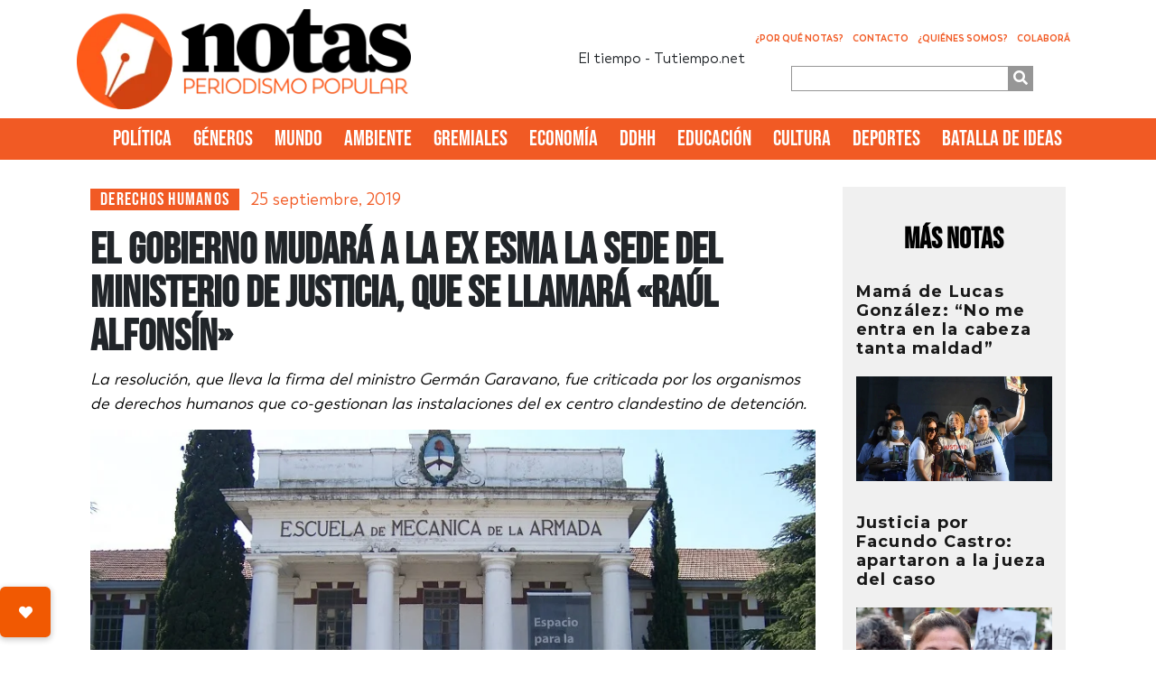

--- FILE ---
content_type: text/html; charset=UTF-8
request_url: https://www.notasperiodismopopular.com.ar/2019/09/25/el-gobierno-mudara-a-la-ex-esma-la-sede-del-ministerio-de-justicia-que-se-llamara-raul-alfonsin/
body_size: 20908
content:

<!DOCTYPE html>
<html lang="es" prefix="og: https://ogp.me/ns#">

<head>
    <!-- Meta  -->
    <meta charset="UTF-8">
    <meta name="viewport" content="width=device-width, initial-scale=1">
    <link rel="profile" href="http://gmpg.org/xfn/11">

    
<!-- Optimización para motores de búsqueda de Rank Math - https://s.rankmath.com/home -->
<title>El gobierno mudará a la ex ESMA la sede del Ministerio de Justicia, que se llamará &quot;Raúl Alfonsín&quot; - Notas</title>
<meta name="description" content="La resolución, que lleva la firma del ministro Germán Garavano, fue criticada por los organismos de derechos humanos que co-gestionan las instalaciones del ex centro clandestino de detención."/>
<meta name="robots" content="follow, index, max-snippet:-1, max-video-preview:-1, max-image-preview:large"/>
<link rel="canonical" href="https://www.notasperiodismopopular.com.ar/2019/09/25/el-gobierno-mudara-a-la-ex-esma-la-sede-del-ministerio-de-justicia-que-se-llamara-raul-alfonsin/" />
<meta property="og:locale" content="es_ES" />
<meta property="og:type" content="article" />
<meta property="og:title" content="El gobierno mudará a la ex ESMA la sede del Ministerio de Justicia, que se llamará &quot;Raúl Alfonsín&quot; - Notas" />
<meta property="og:description" content="La resolución, que lleva la firma del ministro Germán Garavano, fue criticada por los organismos de derechos humanos que co-gestionan las instalaciones del ex centro clandestino de detención." />
<meta property="og:url" content="https://www.notasperiodismopopular.com.ar/2019/09/25/el-gobierno-mudara-a-la-ex-esma-la-sede-del-ministerio-de-justicia-que-se-llamara-raul-alfonsin/" />
<meta property="og:site_name" content="Notas " />
<meta property="article:tag" content="Ex ESMA" />
<meta property="article:tag" content="Germán Garavano" />
<meta property="article:tag" content="Ministerio de Justicia" />
<meta property="article:section" content="Derechos Humanos" />
<meta property="og:updated_time" content="2019-09-25T14:56:43-03:00" />
<meta property="og:image" content="https://www.notasperiodismopopular.com.ar/wp-content/uploads/2019/09/esma.jpg" />
<meta property="og:image:secure_url" content="https://www.notasperiodismopopular.com.ar/wp-content/uploads/2019/09/esma.jpg" />
<meta property="og:image:width" content="855" />
<meta property="og:image:height" content="458" />
<meta property="og:image:alt" content="El gobierno mudará a la ex ESMA la sede del Ministerio de Justicia, que se llamará «Raúl Alfonsín»" />
<meta property="og:image:type" content="image/jpeg" />
<meta property="article:published_time" content="2019-09-25T14:56:42-03:00" />
<meta property="article:modified_time" content="2019-09-25T14:56:43-03:00" />
<meta name="twitter:card" content="summary_large_image" />
<meta name="twitter:title" content="El gobierno mudará a la ex ESMA la sede del Ministerio de Justicia, que se llamará &quot;Raúl Alfonsín&quot; - Notas" />
<meta name="twitter:description" content="La resolución, que lleva la firma del ministro Germán Garavano, fue criticada por los organismos de derechos humanos que co-gestionan las instalaciones del ex centro clandestino de detención." />
<meta name="twitter:image" content="https://www.notasperiodismopopular.com.ar/wp-content/uploads/2019/09/esma.jpg" />
<meta name="twitter:label1" content="Escrito por" />
<meta name="twitter:data1" content="Pichu Lede" />
<meta name="twitter:label2" content="Tiempo de lectura" />
<meta name="twitter:data2" content="1 minuto" />
<script type="application/ld+json" class="rank-math-schema">{"@context":"https://schema.org","@graph":[{"@type":"Organization","@id":"https://www.notasperiodismopopular.com.ar/#organization","name":"Notas Periodismo Popular","url":"https://www.notasperiodismopopular.com.ar","logo":{"@type":"ImageObject","@id":"https://www.notasperiodismopopular.com.ar/#logo","url":"https://www.notasperiodismopopular.com.ar/wp-content/uploads/2021/07/logo.png","caption":"Notas Periodismo Popular","inLanguage":"es","width":"395","height":"118"}},{"@type":"WebSite","@id":"https://www.notasperiodismopopular.com.ar/#website","url":"https://www.notasperiodismopopular.com.ar","name":"Notas Periodismo Popular","publisher":{"@id":"https://www.notasperiodismopopular.com.ar/#organization"},"inLanguage":"es"},{"@type":"ImageObject","@id":"https://www.notasperiodismopopular.com.ar/wp-content/uploads/2019/09/esma.jpg","url":"https://www.notasperiodismopopular.com.ar/wp-content/uploads/2019/09/esma.jpg","width":"855","height":"458","inLanguage":"es"},{"@type":"Person","@id":"https://www.notasperiodismopopular.com.ar/author/pichu/","name":"Pichu Lede","url":"https://www.notasperiodismopopular.com.ar/author/pichu/","image":{"@type":"ImageObject","@id":"https://secure.gravatar.com/avatar/fdbfb0e067705212377d2c65c425083c?s=96&amp;d=mm&amp;r=g","url":"https://secure.gravatar.com/avatar/fdbfb0e067705212377d2c65c425083c?s=96&amp;d=mm&amp;r=g","caption":"Pichu Lede","inLanguage":"es"},"worksFor":{"@id":"https://www.notasperiodismopopular.com.ar/#organization"}},{"@type":"WebPage","@id":"https://www.notasperiodismopopular.com.ar/2019/09/25/el-gobierno-mudara-a-la-ex-esma-la-sede-del-ministerio-de-justicia-que-se-llamara-raul-alfonsin/#webpage","url":"https://www.notasperiodismopopular.com.ar/2019/09/25/el-gobierno-mudara-a-la-ex-esma-la-sede-del-ministerio-de-justicia-que-se-llamara-raul-alfonsin/","name":"El gobierno mudar\u00e1 a la ex ESMA la sede del Ministerio de Justicia, que se llamar\u00e1 &quot;Ra\u00fal Alfons\u00edn&quot; - Notas","datePublished":"2019-09-25T14:56:42-03:00","dateModified":"2019-09-25T14:56:43-03:00","author":{"@id":"https://www.notasperiodismopopular.com.ar/author/pichu/"},"isPartOf":{"@id":"https://www.notasperiodismopopular.com.ar/#website"},"primaryImageOfPage":{"@id":"https://www.notasperiodismopopular.com.ar/wp-content/uploads/2019/09/esma.jpg"},"inLanguage":"es"},{"@type":"BlogPosting","headline":"El gobierno mudar\u00e1 a la ex ESMA la sede del Ministerio de Justicia, que se llamar\u00e1 &quot;Ra\u00fal Alfons\u00edn&quot;","datePublished":"2019-09-25T14:56:42-03:00","dateModified":"2019-09-25T14:56:43-03:00","author":{"@id":"https://www.notasperiodismopopular.com.ar/author/pichu/"},"publisher":{"@id":"https://www.notasperiodismopopular.com.ar/#organization"},"description":"La resoluci\u00f3n, que lleva la firma del ministro Germ\u00e1n Garavano, fue criticada por los organismos de derechos humanos que co-gestionan las instalaciones del ex centro clandestino de detenci\u00f3n.","name":"El gobierno mudar\u00e1 a la ex ESMA la sede del Ministerio de Justicia, que se llamar\u00e1 &quot;Ra\u00fal Alfons\u00edn&quot;","@id":"https://www.notasperiodismopopular.com.ar/2019/09/25/el-gobierno-mudara-a-la-ex-esma-la-sede-del-ministerio-de-justicia-que-se-llamara-raul-alfonsin/#richSnippet","isPartOf":{"@id":"https://www.notasperiodismopopular.com.ar/2019/09/25/el-gobierno-mudara-a-la-ex-esma-la-sede-del-ministerio-de-justicia-que-se-llamara-raul-alfonsin/#webpage"},"image":{"@id":"https://www.notasperiodismopopular.com.ar/wp-content/uploads/2019/09/esma.jpg"},"inLanguage":"es","mainEntityOfPage":{"@id":"https://www.notasperiodismopopular.com.ar/2019/09/25/el-gobierno-mudara-a-la-ex-esma-la-sede-del-ministerio-de-justicia-que-se-llamara-raul-alfonsin/#webpage"}}]}</script>
<!-- /Plugin Rank Math WordPress SEO -->

<link rel='dns-prefetch' href='//cdnjs.cloudflare.com' />
<link rel='dns-prefetch' href='//stackpath.bootstrapcdn.com' />
<link rel='dns-prefetch' href='//cdn.jsdelivr.net' />
<link rel='dns-prefetch' href='//use.fontawesome.com' />
<link rel='dns-prefetch' href='//s.w.org' />
<link rel="alternate" type="application/rss+xml" title="Notas  &raquo; Feed" href="https://www.notasperiodismopopular.com.ar/feed/" />
<link rel="alternate" type="application/rss+xml" title="Notas  &raquo; Feed de los comentarios" href="https://www.notasperiodismopopular.com.ar/comments/feed/" />
		<!-- This site uses the Google Analytics by MonsterInsights plugin v9.11.1 - Using Analytics tracking - https://www.monsterinsights.com/ -->
							<script src="//www.googletagmanager.com/gtag/js?id=G-RE919N640Y"  data-cfasync="false" data-wpfc-render="false" type="text/javascript" async></script>
			<script data-cfasync="false" data-wpfc-render="false" type="text/javascript">
				var mi_version = '9.11.1';
				var mi_track_user = true;
				var mi_no_track_reason = '';
								var MonsterInsightsDefaultLocations = {"page_location":"https:\/\/www.notasperiodismopopular.com.ar\/2019\/09\/25\/el-gobierno-mudara-a-la-ex-esma-la-sede-del-ministerio-de-justicia-que-se-llamara-raul-alfonsin\/"};
								if ( typeof MonsterInsightsPrivacyGuardFilter === 'function' ) {
					var MonsterInsightsLocations = (typeof MonsterInsightsExcludeQuery === 'object') ? MonsterInsightsPrivacyGuardFilter( MonsterInsightsExcludeQuery ) : MonsterInsightsPrivacyGuardFilter( MonsterInsightsDefaultLocations );
				} else {
					var MonsterInsightsLocations = (typeof MonsterInsightsExcludeQuery === 'object') ? MonsterInsightsExcludeQuery : MonsterInsightsDefaultLocations;
				}

								var disableStrs = [
										'ga-disable-G-RE919N640Y',
									];

				/* Function to detect opted out users */
				function __gtagTrackerIsOptedOut() {
					for (var index = 0; index < disableStrs.length; index++) {
						if (document.cookie.indexOf(disableStrs[index] + '=true') > -1) {
							return true;
						}
					}

					return false;
				}

				/* Disable tracking if the opt-out cookie exists. */
				if (__gtagTrackerIsOptedOut()) {
					for (var index = 0; index < disableStrs.length; index++) {
						window[disableStrs[index]] = true;
					}
				}

				/* Opt-out function */
				function __gtagTrackerOptout() {
					for (var index = 0; index < disableStrs.length; index++) {
						document.cookie = disableStrs[index] + '=true; expires=Thu, 31 Dec 2099 23:59:59 UTC; path=/';
						window[disableStrs[index]] = true;
					}
				}

				if ('undefined' === typeof gaOptout) {
					function gaOptout() {
						__gtagTrackerOptout();
					}
				}
								window.dataLayer = window.dataLayer || [];

				window.MonsterInsightsDualTracker = {
					helpers: {},
					trackers: {},
				};
				if (mi_track_user) {
					function __gtagDataLayer() {
						dataLayer.push(arguments);
					}

					function __gtagTracker(type, name, parameters) {
						if (!parameters) {
							parameters = {};
						}

						if (parameters.send_to) {
							__gtagDataLayer.apply(null, arguments);
							return;
						}

						if (type === 'event') {
														parameters.send_to = monsterinsights_frontend.v4_id;
							var hookName = name;
							if (typeof parameters['event_category'] !== 'undefined') {
								hookName = parameters['event_category'] + ':' + name;
							}

							if (typeof MonsterInsightsDualTracker.trackers[hookName] !== 'undefined') {
								MonsterInsightsDualTracker.trackers[hookName](parameters);
							} else {
								__gtagDataLayer('event', name, parameters);
							}
							
						} else {
							__gtagDataLayer.apply(null, arguments);
						}
					}

					__gtagTracker('js', new Date());
					__gtagTracker('set', {
						'developer_id.dZGIzZG': true,
											});
					if ( MonsterInsightsLocations.page_location ) {
						__gtagTracker('set', MonsterInsightsLocations);
					}
										__gtagTracker('config', 'G-RE919N640Y', {"forceSSL":"true","link_attribution":"true"} );
										window.gtag = __gtagTracker;										(function () {
						/* https://developers.google.com/analytics/devguides/collection/analyticsjs/ */
						/* ga and __gaTracker compatibility shim. */
						var noopfn = function () {
							return null;
						};
						var newtracker = function () {
							return new Tracker();
						};
						var Tracker = function () {
							return null;
						};
						var p = Tracker.prototype;
						p.get = noopfn;
						p.set = noopfn;
						p.send = function () {
							var args = Array.prototype.slice.call(arguments);
							args.unshift('send');
							__gaTracker.apply(null, args);
						};
						var __gaTracker = function () {
							var len = arguments.length;
							if (len === 0) {
								return;
							}
							var f = arguments[len - 1];
							if (typeof f !== 'object' || f === null || typeof f.hitCallback !== 'function') {
								if ('send' === arguments[0]) {
									var hitConverted, hitObject = false, action;
									if ('event' === arguments[1]) {
										if ('undefined' !== typeof arguments[3]) {
											hitObject = {
												'eventAction': arguments[3],
												'eventCategory': arguments[2],
												'eventLabel': arguments[4],
												'value': arguments[5] ? arguments[5] : 1,
											}
										}
									}
									if ('pageview' === arguments[1]) {
										if ('undefined' !== typeof arguments[2]) {
											hitObject = {
												'eventAction': 'page_view',
												'page_path': arguments[2],
											}
										}
									}
									if (typeof arguments[2] === 'object') {
										hitObject = arguments[2];
									}
									if (typeof arguments[5] === 'object') {
										Object.assign(hitObject, arguments[5]);
									}
									if ('undefined' !== typeof arguments[1].hitType) {
										hitObject = arguments[1];
										if ('pageview' === hitObject.hitType) {
											hitObject.eventAction = 'page_view';
										}
									}
									if (hitObject) {
										action = 'timing' === arguments[1].hitType ? 'timing_complete' : hitObject.eventAction;
										hitConverted = mapArgs(hitObject);
										__gtagTracker('event', action, hitConverted);
									}
								}
								return;
							}

							function mapArgs(args) {
								var arg, hit = {};
								var gaMap = {
									'eventCategory': 'event_category',
									'eventAction': 'event_action',
									'eventLabel': 'event_label',
									'eventValue': 'event_value',
									'nonInteraction': 'non_interaction',
									'timingCategory': 'event_category',
									'timingVar': 'name',
									'timingValue': 'value',
									'timingLabel': 'event_label',
									'page': 'page_path',
									'location': 'page_location',
									'title': 'page_title',
									'referrer' : 'page_referrer',
								};
								for (arg in args) {
																		if (!(!args.hasOwnProperty(arg) || !gaMap.hasOwnProperty(arg))) {
										hit[gaMap[arg]] = args[arg];
									} else {
										hit[arg] = args[arg];
									}
								}
								return hit;
							}

							try {
								f.hitCallback();
							} catch (ex) {
							}
						};
						__gaTracker.create = newtracker;
						__gaTracker.getByName = newtracker;
						__gaTracker.getAll = function () {
							return [];
						};
						__gaTracker.remove = noopfn;
						__gaTracker.loaded = true;
						window['__gaTracker'] = __gaTracker;
					})();
									} else {
										console.log("");
					(function () {
						function __gtagTracker() {
							return null;
						}

						window['__gtagTracker'] = __gtagTracker;
						window['gtag'] = __gtagTracker;
					})();
									}
			</script>
							<!-- / Google Analytics by MonsterInsights -->
		<script type="text/javascript">
window._wpemojiSettings = {"baseUrl":"https:\/\/s.w.org\/images\/core\/emoji\/13.1.0\/72x72\/","ext":".png","svgUrl":"https:\/\/s.w.org\/images\/core\/emoji\/13.1.0\/svg\/","svgExt":".svg","source":{"wpemoji":"https:\/\/www.notasperiodismopopular.com.ar\/wp-includes\/js\/wp-emoji.js?ver=5.9.12","twemoji":"https:\/\/www.notasperiodismopopular.com.ar\/wp-includes\/js\/twemoji.js?ver=5.9.12"}};
/**
 * @output wp-includes/js/wp-emoji-loader.js
 */

( function( window, document, settings ) {
	var src, ready, ii, tests;

	// Create a canvas element for testing native browser support of emoji.
	var canvas = document.createElement( 'canvas' );
	var context = canvas.getContext && canvas.getContext( '2d' );

	/**
	 * Checks if two sets of Emoji characters render the same visually.
	 *
	 * @since 4.9.0
	 *
	 * @private
	 *
	 * @param {number[]} set1 Set of Emoji character codes.
	 * @param {number[]} set2 Set of Emoji character codes.
	 *
	 * @return {boolean} True if the two sets render the same.
	 */
	function emojiSetsRenderIdentically( set1, set2 ) {
		var stringFromCharCode = String.fromCharCode;

		// Cleanup from previous test.
		context.clearRect( 0, 0, canvas.width, canvas.height );
		context.fillText( stringFromCharCode.apply( this, set1 ), 0, 0 );
		var rendered1 = canvas.toDataURL();

		// Cleanup from previous test.
		context.clearRect( 0, 0, canvas.width, canvas.height );
		context.fillText( stringFromCharCode.apply( this, set2 ), 0, 0 );
		var rendered2 = canvas.toDataURL();

		return rendered1 === rendered2;
	}

	/**
	 * Detects if the browser supports rendering emoji or flag emoji.
	 *
	 * Flag emoji are a single glyph made of two characters, so some browsers
	 * (notably, Firefox OS X) don't support them.
	 *
	 * @since 4.2.0
	 *
	 * @private
	 *
	 * @param {string} type Whether to test for support of "flag" or "emoji".
	 *
	 * @return {boolean} True if the browser can render emoji, false if it cannot.
	 */
	function browserSupportsEmoji( type ) {
		var isIdentical;

		if ( ! context || ! context.fillText ) {
			return false;
		}

		/*
		 * Chrome on OS X added native emoji rendering in M41. Unfortunately,
		 * it doesn't work when the font is bolder than 500 weight. So, we
		 * check for bold rendering support to avoid invisible emoji in Chrome.
		 */
		context.textBaseline = 'top';
		context.font = '600 32px Arial';

		switch ( type ) {
			case 'flag':
				/*
				 * Test for Transgender flag compatibility. This flag is shortlisted for the Emoji 13 spec,
				 * but has landed in Twemoji early, so we can add support for it, too.
				 *
				 * To test for support, we try to render it, and compare the rendering to how it would look if
				 * the browser doesn't render it correctly (white flag emoji + transgender symbol).
				 */
				isIdentical = emojiSetsRenderIdentically(
					[ 0x1F3F3, 0xFE0F, 0x200D, 0x26A7, 0xFE0F ],
					[ 0x1F3F3, 0xFE0F, 0x200B, 0x26A7, 0xFE0F ]
				);

				if ( isIdentical ) {
					return false;
				}

				/*
				 * Test for UN flag compatibility. This is the least supported of the letter locale flags,
				 * so gives us an easy test for full support.
				 *
				 * To test for support, we try to render it, and compare the rendering to how it would look if
				 * the browser doesn't render it correctly ([U] + [N]).
				 */
				isIdentical = emojiSetsRenderIdentically(
					[ 0xD83C, 0xDDFA, 0xD83C, 0xDDF3 ],
					[ 0xD83C, 0xDDFA, 0x200B, 0xD83C, 0xDDF3 ]
				);

				if ( isIdentical ) {
					return false;
				}

				/*
				 * Test for English flag compatibility. England is a country in the United Kingdom, it
				 * does not have a two letter locale code but rather an five letter sub-division code.
				 *
				 * To test for support, we try to render it, and compare the rendering to how it would look if
				 * the browser doesn't render it correctly (black flag emoji + [G] + [B] + [E] + [N] + [G]).
				 */
				isIdentical = emojiSetsRenderIdentically(
					[ 0xD83C, 0xDFF4, 0xDB40, 0xDC67, 0xDB40, 0xDC62, 0xDB40, 0xDC65, 0xDB40, 0xDC6E, 0xDB40, 0xDC67, 0xDB40, 0xDC7F ],
					[ 0xD83C, 0xDFF4, 0x200B, 0xDB40, 0xDC67, 0x200B, 0xDB40, 0xDC62, 0x200B, 0xDB40, 0xDC65, 0x200B, 0xDB40, 0xDC6E, 0x200B, 0xDB40, 0xDC67, 0x200B, 0xDB40, 0xDC7F ]
				);

				return ! isIdentical;
			case 'emoji':
				/*
				 * Burning Love: Just a hunk, a hunk of burnin' love.
				 *
				 *  To test for Emoji 13.1 support, try to render a new emoji: Heart on Fire!
				 *
				 * The Heart on Fire emoji is a ZWJ sequence combining ❤️ Red Heart, a Zero Width Joiner and 🔥 Fire.
				 *
				 * 0x2764, 0xfe0f == Red Heart emoji.
				 * 0x200D == Zero-Width Joiner (ZWJ) that links the two code points for the new emoji or
				 * 0x200B == Zero-Width Space (ZWS) that is rendered for clients not supporting the new emoji.
				 * 0xD83D, 0xDD25 == Fire.
				 *
				 * When updating this test for future Emoji releases, ensure that individual emoji that make up the
				 * sequence come from older emoji standards.
				 */
				isIdentical = emojiSetsRenderIdentically(
					[0x2764, 0xfe0f, 0x200D, 0xD83D, 0xDD25],
					[0x2764, 0xfe0f, 0x200B, 0xD83D, 0xDD25]
				);

				return ! isIdentical;
		}

		return false;
	}

	/**
	 * Adds a script to the head of the document.
	 *
	 * @ignore
	 *
	 * @since 4.2.0
	 *
	 * @param {Object} src The url where the script is located.
	 * @return {void}
	 */
	function addScript( src ) {
		var script = document.createElement( 'script' );

		script.src = src;
		script.defer = script.type = 'text/javascript';
		document.getElementsByTagName( 'head' )[0].appendChild( script );
	}

	tests = Array( 'flag', 'emoji' );

	settings.supports = {
		everything: true,
		everythingExceptFlag: true
	};

	/*
	 * Tests the browser support for flag emojis and other emojis, and adjusts the
	 * support settings accordingly.
	 */
	for( ii = 0; ii < tests.length; ii++ ) {
		settings.supports[ tests[ ii ] ] = browserSupportsEmoji( tests[ ii ] );

		settings.supports.everything = settings.supports.everything && settings.supports[ tests[ ii ] ];

		if ( 'flag' !== tests[ ii ] ) {
			settings.supports.everythingExceptFlag = settings.supports.everythingExceptFlag && settings.supports[ tests[ ii ] ];
		}
	}

	settings.supports.everythingExceptFlag = settings.supports.everythingExceptFlag && ! settings.supports.flag;

	// Sets DOMReady to false and assigns a ready function to settings.
	settings.DOMReady = false;
	settings.readyCallback = function() {
		settings.DOMReady = true;
	};

	// When the browser can not render everything we need to load a polyfill.
	if ( ! settings.supports.everything ) {
		ready = function() {
			settings.readyCallback();
		};

		/*
		 * Cross-browser version of adding a dom ready event.
		 */
		if ( document.addEventListener ) {
			document.addEventListener( 'DOMContentLoaded', ready, false );
			window.addEventListener( 'load', ready, false );
		} else {
			window.attachEvent( 'onload', ready );
			document.attachEvent( 'onreadystatechange', function() {
				if ( 'complete' === document.readyState ) {
					settings.readyCallback();
				}
			} );
		}

		src = settings.source || {};

		if ( src.concatemoji ) {
			addScript( src.concatemoji );
		} else if ( src.wpemoji && src.twemoji ) {
			addScript( src.twemoji );
			addScript( src.wpemoji );
		}
	}

} )( window, document, window._wpemojiSettings );
</script>
<style type="text/css">
img.wp-smiley,
img.emoji {
	display: inline !important;
	border: none !important;
	box-shadow: none !important;
	height: 1em !important;
	width: 1em !important;
	margin: 0 0.07em !important;
	vertical-align: -0.1em !important;
	background: none !important;
	padding: 0 !important;
}
</style>
	<link rel='stylesheet' id='litespeed-cache-dummy-css'  href='https://www.notasperiodismopopular.com.ar/wp-content/plugins/litespeed-cache/assets/css/litespeed-dummy.css?ver=5.9.12' type='text/css' media='all' />
<link rel='stylesheet' id='wp-block-library-css'  href='https://www.notasperiodismopopular.com.ar/wp-includes/css/dist/block-library/style.css?ver=5.9.12' type='text/css' media='all' />
<style id='global-styles-inline-css' type='text/css'>
body{--wp--preset--color--black: #000000;--wp--preset--color--cyan-bluish-gray: #abb8c3;--wp--preset--color--white: #ffffff;--wp--preset--color--pale-pink: #f78da7;--wp--preset--color--vivid-red: #cf2e2e;--wp--preset--color--luminous-vivid-orange: #ff6900;--wp--preset--color--luminous-vivid-amber: #fcb900;--wp--preset--color--light-green-cyan: #7bdcb5;--wp--preset--color--vivid-green-cyan: #00d084;--wp--preset--color--pale-cyan-blue: #8ed1fc;--wp--preset--color--vivid-cyan-blue: #0693e3;--wp--preset--color--vivid-purple: #9b51e0;--wp--preset--gradient--vivid-cyan-blue-to-vivid-purple: linear-gradient(135deg,rgba(6,147,227,1) 0%,rgb(155,81,224) 100%);--wp--preset--gradient--light-green-cyan-to-vivid-green-cyan: linear-gradient(135deg,rgb(122,220,180) 0%,rgb(0,208,130) 100%);--wp--preset--gradient--luminous-vivid-amber-to-luminous-vivid-orange: linear-gradient(135deg,rgba(252,185,0,1) 0%,rgba(255,105,0,1) 100%);--wp--preset--gradient--luminous-vivid-orange-to-vivid-red: linear-gradient(135deg,rgba(255,105,0,1) 0%,rgb(207,46,46) 100%);--wp--preset--gradient--very-light-gray-to-cyan-bluish-gray: linear-gradient(135deg,rgb(238,238,238) 0%,rgb(169,184,195) 100%);--wp--preset--gradient--cool-to-warm-spectrum: linear-gradient(135deg,rgb(74,234,220) 0%,rgb(151,120,209) 20%,rgb(207,42,186) 40%,rgb(238,44,130) 60%,rgb(251,105,98) 80%,rgb(254,248,76) 100%);--wp--preset--gradient--blush-light-purple: linear-gradient(135deg,rgb(255,206,236) 0%,rgb(152,150,240) 100%);--wp--preset--gradient--blush-bordeaux: linear-gradient(135deg,rgb(254,205,165) 0%,rgb(254,45,45) 50%,rgb(107,0,62) 100%);--wp--preset--gradient--luminous-dusk: linear-gradient(135deg,rgb(255,203,112) 0%,rgb(199,81,192) 50%,rgb(65,88,208) 100%);--wp--preset--gradient--pale-ocean: linear-gradient(135deg,rgb(255,245,203) 0%,rgb(182,227,212) 50%,rgb(51,167,181) 100%);--wp--preset--gradient--electric-grass: linear-gradient(135deg,rgb(202,248,128) 0%,rgb(113,206,126) 100%);--wp--preset--gradient--midnight: linear-gradient(135deg,rgb(2,3,129) 0%,rgb(40,116,252) 100%);--wp--preset--duotone--dark-grayscale: url('#wp-duotone-dark-grayscale');--wp--preset--duotone--grayscale: url('#wp-duotone-grayscale');--wp--preset--duotone--purple-yellow: url('#wp-duotone-purple-yellow');--wp--preset--duotone--blue-red: url('#wp-duotone-blue-red');--wp--preset--duotone--midnight: url('#wp-duotone-midnight');--wp--preset--duotone--magenta-yellow: url('#wp-duotone-magenta-yellow');--wp--preset--duotone--purple-green: url('#wp-duotone-purple-green');--wp--preset--duotone--blue-orange: url('#wp-duotone-blue-orange');--wp--preset--font-size--small: 13px;--wp--preset--font-size--medium: 20px;--wp--preset--font-size--large: 36px;--wp--preset--font-size--x-large: 42px;}.has-black-color{color: var(--wp--preset--color--black) !important;}.has-cyan-bluish-gray-color{color: var(--wp--preset--color--cyan-bluish-gray) !important;}.has-white-color{color: var(--wp--preset--color--white) !important;}.has-pale-pink-color{color: var(--wp--preset--color--pale-pink) !important;}.has-vivid-red-color{color: var(--wp--preset--color--vivid-red) !important;}.has-luminous-vivid-orange-color{color: var(--wp--preset--color--luminous-vivid-orange) !important;}.has-luminous-vivid-amber-color{color: var(--wp--preset--color--luminous-vivid-amber) !important;}.has-light-green-cyan-color{color: var(--wp--preset--color--light-green-cyan) !important;}.has-vivid-green-cyan-color{color: var(--wp--preset--color--vivid-green-cyan) !important;}.has-pale-cyan-blue-color{color: var(--wp--preset--color--pale-cyan-blue) !important;}.has-vivid-cyan-blue-color{color: var(--wp--preset--color--vivid-cyan-blue) !important;}.has-vivid-purple-color{color: var(--wp--preset--color--vivid-purple) !important;}.has-black-background-color{background-color: var(--wp--preset--color--black) !important;}.has-cyan-bluish-gray-background-color{background-color: var(--wp--preset--color--cyan-bluish-gray) !important;}.has-white-background-color{background-color: var(--wp--preset--color--white) !important;}.has-pale-pink-background-color{background-color: var(--wp--preset--color--pale-pink) !important;}.has-vivid-red-background-color{background-color: var(--wp--preset--color--vivid-red) !important;}.has-luminous-vivid-orange-background-color{background-color: var(--wp--preset--color--luminous-vivid-orange) !important;}.has-luminous-vivid-amber-background-color{background-color: var(--wp--preset--color--luminous-vivid-amber) !important;}.has-light-green-cyan-background-color{background-color: var(--wp--preset--color--light-green-cyan) !important;}.has-vivid-green-cyan-background-color{background-color: var(--wp--preset--color--vivid-green-cyan) !important;}.has-pale-cyan-blue-background-color{background-color: var(--wp--preset--color--pale-cyan-blue) !important;}.has-vivid-cyan-blue-background-color{background-color: var(--wp--preset--color--vivid-cyan-blue) !important;}.has-vivid-purple-background-color{background-color: var(--wp--preset--color--vivid-purple) !important;}.has-black-border-color{border-color: var(--wp--preset--color--black) !important;}.has-cyan-bluish-gray-border-color{border-color: var(--wp--preset--color--cyan-bluish-gray) !important;}.has-white-border-color{border-color: var(--wp--preset--color--white) !important;}.has-pale-pink-border-color{border-color: var(--wp--preset--color--pale-pink) !important;}.has-vivid-red-border-color{border-color: var(--wp--preset--color--vivid-red) !important;}.has-luminous-vivid-orange-border-color{border-color: var(--wp--preset--color--luminous-vivid-orange) !important;}.has-luminous-vivid-amber-border-color{border-color: var(--wp--preset--color--luminous-vivid-amber) !important;}.has-light-green-cyan-border-color{border-color: var(--wp--preset--color--light-green-cyan) !important;}.has-vivid-green-cyan-border-color{border-color: var(--wp--preset--color--vivid-green-cyan) !important;}.has-pale-cyan-blue-border-color{border-color: var(--wp--preset--color--pale-cyan-blue) !important;}.has-vivid-cyan-blue-border-color{border-color: var(--wp--preset--color--vivid-cyan-blue) !important;}.has-vivid-purple-border-color{border-color: var(--wp--preset--color--vivid-purple) !important;}.has-vivid-cyan-blue-to-vivid-purple-gradient-background{background: var(--wp--preset--gradient--vivid-cyan-blue-to-vivid-purple) !important;}.has-light-green-cyan-to-vivid-green-cyan-gradient-background{background: var(--wp--preset--gradient--light-green-cyan-to-vivid-green-cyan) !important;}.has-luminous-vivid-amber-to-luminous-vivid-orange-gradient-background{background: var(--wp--preset--gradient--luminous-vivid-amber-to-luminous-vivid-orange) !important;}.has-luminous-vivid-orange-to-vivid-red-gradient-background{background: var(--wp--preset--gradient--luminous-vivid-orange-to-vivid-red) !important;}.has-very-light-gray-to-cyan-bluish-gray-gradient-background{background: var(--wp--preset--gradient--very-light-gray-to-cyan-bluish-gray) !important;}.has-cool-to-warm-spectrum-gradient-background{background: var(--wp--preset--gradient--cool-to-warm-spectrum) !important;}.has-blush-light-purple-gradient-background{background: var(--wp--preset--gradient--blush-light-purple) !important;}.has-blush-bordeaux-gradient-background{background: var(--wp--preset--gradient--blush-bordeaux) !important;}.has-luminous-dusk-gradient-background{background: var(--wp--preset--gradient--luminous-dusk) !important;}.has-pale-ocean-gradient-background{background: var(--wp--preset--gradient--pale-ocean) !important;}.has-electric-grass-gradient-background{background: var(--wp--preset--gradient--electric-grass) !important;}.has-midnight-gradient-background{background: var(--wp--preset--gradient--midnight) !important;}.has-small-font-size{font-size: var(--wp--preset--font-size--small) !important;}.has-medium-font-size{font-size: var(--wp--preset--font-size--medium) !important;}.has-large-font-size{font-size: var(--wp--preset--font-size--large) !important;}.has-x-large-font-size{font-size: var(--wp--preset--font-size--x-large) !important;}
</style>
<link rel='stylesheet' id='buttonizer_frontend_style-css'  href='https://www.notasperiodismopopular.com.ar/wp-content/plugins/buttonizer-multifunctional-button/assets/frontend.css?v=b1d71238024fc4efb8359ec8404be1a0&#038;ver=5.9.12' type='text/css' media='all' />
<link rel='stylesheet' id='buttonizer-icon-library-css'  href='https://cdnjs.cloudflare.com/ajax/libs/font-awesome/5.15.4/css/all.min.css?ver=5.9.12' type='text/css' media='all' integrity='sha512-1ycn6IcaQQ40/MKBW2W4Rhis/DbILU74C1vSrLJxCq57o941Ym01SwNsOMqvEBFlcgUa6xLiPY/NS5R+E6ztJQ==' crossorigin='anonymous' />
<link rel='stylesheet' id='contact-form-7-css'  href='https://www.notasperiodismopopular.com.ar/wp-content/plugins/contact-form-7/includes/css/styles.css?ver=5.5.6' type='text/css' media='all' />
<style id='contact-form-7-inline-css' type='text/css'>
.wpcf7 .wpcf7-recaptcha iframe {margin-bottom: 0;}.wpcf7 .wpcf7-recaptcha[data-align="center"] > div {margin: 0 auto;}.wpcf7 .wpcf7-recaptcha[data-align="right"] > div {margin: 0 0 0 auto;}
</style>
<link rel='stylesheet' id='scroll-top-css-css'  href='https://www.notasperiodismopopular.com.ar/wp-content/plugins/scroll-top/assets/css/scroll-top.css' type='text/css' media='all' />
<link rel='stylesheet' id='lst-main-css'  href='https://www.notasperiodismopopular.com.ar/wp-content/themes/lst/style.css?ver=1.0' type='text/css' media='all' />
<link rel='stylesheet' id='bootstrap-style-css'  href='https://stackpath.bootstrapcdn.com/bootstrap/4.1.3/css/bootstrap.min.css?ver=4.1.3' type='text/css' media='all' />
<link rel='stylesheet' id='font-awesome-css'  href='https://use.fontawesome.com/releases/v5.2.0/css/all.css?ver=5.2.0' type='text/css' media='all' />
<link rel='stylesheet' id='lst-style-css'  href='https://www.notasperiodismopopular.com.ar/wp-content/themes/lst/assets/css/lst-style.css?ver=2.3' type='text/css' media='all' />
<link rel='stylesheet' id='fancybox-style-css'  href='https://cdn.jsdelivr.net/gh/fancyapps/fancybox@3.5.7/dist/jquery.fancybox.min.css?ver=3.4.2' type='text/css' media='all' />
<link rel='stylesheet' id='lst-fuentes-css'  href='https://www.notasperiodismopopular.com.ar/wp-content/themes/lst/assets/fonts/fuentes.css?ver=1.0' type='text/css' media='all' />
<script type='text/javascript' src='https://www.notasperiodismopopular.com.ar/wp-content/plugins/google-analytics-for-wordpress/assets/js/frontend-gtag.js?ver=1769907991' id='monsterinsights-frontend-script-js'></script>
<script data-cfasync="false" data-wpfc-render="false" type="text/javascript" id='monsterinsights-frontend-script-js-extra'>/* <![CDATA[ */
var monsterinsights_frontend = {"js_events_tracking":"true","download_extensions":"doc,pdf,ppt,zip,xls,docx,pptx,xlsx","inbound_paths":"[{\"path\":\"\\\/go\\\/\",\"label\":\"affiliate\"},{\"path\":\"\\\/recommend\\\/\",\"label\":\"affiliate\"}]","home_url":"https:\/\/www.notasperiodismopopular.com.ar","hash_tracking":"false","v4_id":"G-RE919N640Y"};/* ]]> */
</script>
<script type='text/javascript' src='https://www.notasperiodismopopular.com.ar/wp-includes/js/jquery/jquery.js?ver=3.6.0' id='jquery-core-js'></script>
<script type='text/javascript' src='https://www.notasperiodismopopular.com.ar/wp-includes/js/jquery/jquery-migrate.js?ver=3.3.2' id='jquery-migrate-js'></script>
<link rel="https://api.w.org/" href="https://www.notasperiodismopopular.com.ar/wp-json/" /><link rel="alternate" type="application/json" href="https://www.notasperiodismopopular.com.ar/wp-json/wp/v2/posts/81734" /><link rel="EditURI" type="application/rsd+xml" title="RSD" href="https://www.notasperiodismopopular.com.ar/xmlrpc.php?rsd" />
<link rel="wlwmanifest" type="application/wlwmanifest+xml" href="https://www.notasperiodismopopular.com.ar/wp-includes/wlwmanifest.xml" /> 
<meta name="generator" content="WordPress 5.9.12" />
<link rel='shortlink' href='https://www.notasperiodismopopular.com.ar/?p=81734' />
<link rel="alternate" type="application/json+oembed" href="https://www.notasperiodismopopular.com.ar/wp-json/oembed/1.0/embed?url=https%3A%2F%2Fwww.notasperiodismopopular.com.ar%2F2019%2F09%2F25%2Fel-gobierno-mudara-a-la-ex-esma-la-sede-del-ministerio-de-justicia-que-se-llamara-raul-alfonsin%2F" />
<link rel="alternate" type="text/xml+oembed" href="https://www.notasperiodismopopular.com.ar/wp-json/oembed/1.0/embed?url=https%3A%2F%2Fwww.notasperiodismopopular.com.ar%2F2019%2F09%2F25%2Fel-gobierno-mudara-a-la-ex-esma-la-sede-del-ministerio-de-justicia-que-se-llamara-raul-alfonsin%2F&#038;format=xml" />
<!-- Scroll To Top -->
<style id="scrolltop-custom-style">
		#scrollUp {border-radius:3px;opacity:0.7;bottom:20px;right:20px;background:#000000;;}
		#scrollUp:hover{opacity:1;}
        .top-icon{stroke:#ffffff;}
		
		</style>
<!-- End Scroll Top - https://wordpress.org/plugins/scroll-top/ -->
<link rel="icon" href="https://www.notasperiodismopopular.com.ar/wp-content/uploads/2019/08/cropped-favicon-32x32.png" sizes="32x32" />
<link rel="icon" href="https://www.notasperiodismopopular.com.ar/wp-content/uploads/2019/08/cropped-favicon-192x192.png" sizes="192x192" />
<link rel="apple-touch-icon" href="https://www.notasperiodismopopular.com.ar/wp-content/uploads/2019/08/cropped-favicon-180x180.png" />
<meta name="msapplication-TileImage" content="https://www.notasperiodismopopular.com.ar/wp-content/uploads/2019/08/cropped-favicon-270x270.png" />
		<style type="text/css" id="wp-custom-css">
			
nav#lst-social-menu {
display:none
}

.primary-header .lst-primary-menu .menu li {
margin-left: 0px;
margin-right: 0px;
display: inline-block;
-webkit-transition: 0.2s;
-o-transition: 0.2s;
transition: 0.2s;
position: relative; 
}

.notaPrimera
{margin-top:0px;

}

.lst-nota-generos .lst-notaInterna h2 {
    font-weight: 700;
    font-size: 3rem;
	color: black;
opacity:80%}

.primary-header .lst-primary-menu .menu li a {
color: #ffff;
font-family: 'Bebas Neue', sans-serif;
font-size: 1.5em;
font-weight: 20;
text-decoration: none;
padding: 5px 10px;
display: block;
-webkit-transition: 0.2s;
-o-transition: 0.2s;
transition: 0.2s;
}

.lst-generos-menu .lst-primary-menu .menu {
width: max-content;
}

.lst-primary-menu{
width: max-content;
}

h4{
    margin-bottom: .5rem;
    font-family: bebas neue;
	  font-weight: 0;
    line-height: 1.2;
    color: inherit;
}

h6 {
    margin-bottom: .5rem;
    font-family: bebas neue;
    font-weight: 100;
    line-height: 1.2;
    color: inherit;
	  letter-spacing: 1.25px;
}

h5{
    margin-bottom: 0px;
    font-family: bebas neue;
    font-weight: 100;
    color: inherit;
	    letter-spacing: 1.25px;
}

h3.c0nt3 a { 
color:black;
display:block; 
font-family: Montserrat;
opacity:90%;
font-size: 2rem;
}

h3.c0nt3{
font-family: Montserrat;
font-weight: 900;

}


h5.secu a {
color: black;
font-size: 1.5rem;
display: block;
opacity: 90%;
font-family: Montserrat;
}

h5.tercu a {
color: black;
font-size: 1.5rem;
display: block;
opacity: 90%;
font-family: Montserrat;
}


p {color: black;
font-size:large;

	
}

.lst-notasRelacionadas .filaNotasRelacionadas h5 a {
font-size: 1.3rem;
opacity: 90%;
display: block;
font-weight: 800;	
font-family: Montserrat;
}


.lst-contenedorQuintaFila h4 a {
font-family:montserrat;
font-size: 1.5rem;
display: block;
opacity:80%;
}

.lst-contenedorSegundaFila .lst-noticiaSegundaFila h5 a {
font-family:montserrat;
font-size: 1.5rem;
display: block;
opacity:80%;
}

.lst-contenedorVideos h4 a {	
font-family:montserrat;
font-size: 1.5rem;
display: block;
opacity:90%;
}

.lst-contenedorTerceraFila h5 {
font-family:montserrat;
font-size: 1.5rem;
display: block;
opacity:90%;
}

.lst-contenedorTerceraFila h5 a{
font-family:montserrat;
font-size: 1.1rem;
display: block;
font-weight: 600;
}


.lst-contenedorSegundaFila .lst-noticiaSegundaFila .nombreCategoria {		
background-color: #f15a24;
padding: 0px 11px;
text-transform: uppercase;
text-align: center;
color: #fff;
font-size: 15px;
font-weight: 100;
position: absolute;
text-decoration: none;
letter-spacing: 1.25px;
font-family: bebas neue;
}


.lst-contenedorTerceraFila .nombreCategoria{
  	background-color: #f15a24;
    padding: 0px 11px;
    text-transform: uppercase;
    text-align: center;
    color: #fff;
font-size: 15px;
    font-weight: 100;
    position: absolute;
    text-decoration: none;
    letter-spacing: 1.25px;
    font-family: bebas neue;
}




.lst-contenedorCuartaFila h4 {
position: absolute;
bottom: 10px;
padding: 0 20px;
background-color:black;
opacity: 80%;
}

.lst-contenedorCuartaFila h4 a {
text-decoration: none;
color: #fff;
font-weight: 100;
font-size: 1.5em;}

.lst-contenedorQuintaFila .nombreCategoria {
	display:none;}

.lst-contenedorQuintaFila h4{
	    margin-top: 0px;
}


.lst-contenedorCuartaFila .nombreCategoria {
background-color: #f15a24;
padding: 0px 11px;
text-transform: uppercase;
text-align: center;
color: #fff;
font-size: 20px;
font-weight: 100;
position: absolute;
text-decoration: none;
letter-spacing: 1.25px;
font-family: bebas neue;
}






.lst-contenedorVideos .lst-filaCategoriaVideos {
background-color: #f15a24;}

.lst-contenedorVideos .lst-filaCategoriaVideos .colCategoriaVideos .nombreCategoria {
background-color: #F15A18;
padding: 14px;
text-decoration: none;
font-family: bebas neue;
font-size:23px;
}


.lst-contenedorQuintaFila .nombreCategoria {
background-color: #f15a24;
padding: 0px 11px;
text-transform: uppercase;
text-align: center;
color: #fff;
font-size: 20px;
font-weight: 100;
position: absolute;
text-decoration: none;
letter-spacing: 1.25px;
font-family: bebas neue;
}

.lst-nota .lst-notaInterna h2 {
font-family: Montserrat;
font-weight:0;
font-size: 53px;
line-height: 90%;}

.lst-category-notas .notaSegunda h3 a{
	font-family: Montserrat;
font-weight:00;
font-size: 1.3rem;
line-height: 90%;
}


.lst-category-notas h3 {
	font-size: 1.9rem;
}


.lst-category-notas
.nombreCategoria {
background-color: #f15a24;
padding: 0px 11px;
text-transform: uppercase;
text-align: center;
color: #fff;
font-size: 20px;
font-weight: 100;
position: absolute;
text-decoration: none;
letter-spacing: 1.25px;
font-family: bebas neue;
}


.lst-nota .lst-notaInterna .lst-extractoNota {
font-style: italic;
font-size: 20px;
font-weight: 500;
margin: 20px 0;}


.lst-nota .lst-notaInterna .lst-categoriaSingle .nombreCategoria {
background-color: #f15a24;
padding: 0px 11px;
text-transform: uppercase;
text-align: center;
color: #fff;
font-size: 20px;
font-weight: 100;
text-decoration: none;
letter-spacing: 1.25px;
font-family: bebas neue;
}

.lst-nota-generos .lst-notaInterna .lst-categoriaSingle .nombreCategoria {
padding: 0px 11px;
text-transform: uppercase;
text-align: center;
color: #fff;
font-size: 20px;
font-weight: 100;
text-decoration: none;
letter-spacing: 1.25px;
font-family: bebas neue;
}


.lst-category-batalla .nombreCategoria
{
	padding: 0px 11px;
text-transform: uppercase;
text-align: center;
color: #fff;
font-size: 20px;
font-weight: 100;
text-decoration: none;
letter-spacing: 1.25px;
font-family: bebas neue;
	
	
}


.lst-nota-batalla .lst-notaInterna .lst-categoriaSingle .nombreCategoria {
padding: 0px 11px;
text-transform: uppercase;
text-align: center;
color: #fff;
font-size: 20px;
font-weight: 100;
text-decoration: none;
letter-spacing: 1.25px;
font-family: bebas neue;
}


.primary-header .contenedorMenuSuperior {
margin: 10px auto;
text-align: -webkit-right;}

.WidgetTutiempo .copy a {
text-decoration: none;
display: none;}

.site-footer-notas .colMenuMail a p{display:none;}

.site-footer-notas .colMenuMail a i {display:none;}


.site-footer-notas .colMenuFooter {display:none;}

.colNotasSecundarias a{ 
font-size: 1.5rem;}
/*
.notasPrincipales a {
text-decoration: none;
font-weight: 100;
font-family: 'Bebas Neue', sans-serif;
color:black;}

color: black;
font-size: 1.6rem;
display: block;
padding: 0.5rem;
position: relative;
top: -21px;
opacity:80%;
font-family: boston;
	font-weight: 800;
	line-height:95%



*/

.lst-batalla-de-ideas .lst-filaBannerLibros {display:none;}

.lst-batalla-de-ideas .notaPrimera a {
color: white;}




.lst-category-batalla .notaSegunda .nombreCategoria {display:none;

}

.lst-category-generos .notaSegunda .nombreCategoria {display:none;

}

.lst-category-generos .notaPrimera .nombreCategoria {
	padding: 0px 11px;
text-transform: uppercase;
text-align: center;
color: #fff;
font-size: 20px;
font-weight: 100;
text-decoration: none;
letter-spacing: 1.25px;
font-family: bebas neue;
	
}
.lst-category-generos .notaPrimera .nombreCategoria {
	padding: 0px 11px;
text-transform: uppercase;
text-align: center;
color: #fff;
font-size: 20px;
font-weight: 100;
text-decoration: none;
letter-spacing: 1.25px;
font-family: bebas neue;
	
}
.lst-category-notas .notaPrimera h3 a {
margin-top:55px;
font-family: Montserrat;
font-weight:00;
font-size: 2rem;
line-height: 90%;}

.lst-category-notas .notaPrimera h3 {
margin-top:15px;
	
}

.lst-nota-batalla .lst-notaInterna h2 { 
font-weight: 900;
font-size: 3rem;
font-family: 'Bebas Neue', sans-serif;}


.lst-nota .lst-filaBannerLibros h3 {margin: 40px 0;
display: none;}

.lst-colabora .lst-colBannerLibros .lst-filaBannerLibros .bannerLibros article .lst-textoBannerLibros {display:none;}

.lst-colabora .lst-colBannerLibros .lst-filaBannerLibros .bannerLibros article {display: none;}

.lst-nota-generos .lst-filaBannerLibros { display: none;}	

.site-footer-batalla .colMenuFooter .lst-footer-menu-batalla-de-ideas ul{display: none;}



/*
.lst-nota .lst-notasRelacionadas .filaNotasRelacionadas {
background-color: gray;}
*/
.lst-nota .lst-notasRelacionadas .filaNotasRelacionadas .tituloNotasRelacionadas h4 {
color: BLACK;
FONT-SIZE:2em;
}
/*
.lst-nota-generos .lst-notasRelacionadas .filaNotasRelacionadas .tituloNotasRelacionadas h4 {
color: BLACK;
font-weight:100%;
FONT-SIZE:20PX;
}*/

.lst-nota-generos .lst-notasRelacionadas .filaNotasRelacionadas a {
font-size: 1.3rem;
background-color: #f0f0f0;
}

.lst-nota-batalla .lst-notasRelacionadas .filaNotasRelacionadas a {
font-size: 18px;
background-color: #f0f0f0;
color: BLACK;
}


.lst-nota-batalla .lst-notasRelacionadas .filaNotasRelacionadas .tituloNotasRelacionadas h4 {
color: BLACK;
font-weight:0PX;
FONT-SIZE:20PX;}

.lst-nota-batalla .lst-filaBannerLibros {display: none;}	


.lst-category-generos.notasPrincipales h3 a {
color: white;
}

.lst-category-generos .nombreCategoria a {
color: white;
}

.lst-category-batalla .container .notasPrincipales h3 a{		
color: black;
opacity:80%;
display:block; 
font-weight:800;
font-family:montserrat;
	
}


.lst-category-generos .container .notasPrincipales h3 a{		
color: black;
opacity:80%;
display:block; 
font-weight:800;
font-family:montserrat;
	
}



.lst-contenedorPrimeraFila a{		
color:black;
}
.lst-batalla-de-ideas a{		
color:black;
}
.lst-batalla-de-ideas .notaPrimera a{		
color:black;
}
/*

#WidgetTutiempo{
	border:white;
}	

div#TT_yWGk1Ek1188cWe4U7AwEyeJhv6nUMYclbtkdEsCIqkzI35GoG {
	border-color:red;
}	*/

a.banner2021 .customize-unpreviewable {
	border-color:red;
	background-color:#f15a24;
}	

.primary-header-batalla .lst-contenedorMenuBatalla {
		
}
iframe.spoti{ margin-top: 20px;
width:30%}


iframe.calen4r{width:68% }

div.gifsuscribite{
   text-align: center;
	background-color:#ff5a19;
	margin-bottom: 20px;
	
}
@media only screen and (max-width: 600px) {
  iframe.spoti{ margin-top: 20px;
width:100%}


iframe.calen4r{width:100% }

}


.lst-nota .lst-notaInterna h2 {
    font-family: 'Bebas Neue';
    font-weight: 0;
    font-size: 3rem;
	line-height: 101%;}









		</style>
		
    <!-- Favicons  -->
        
    <!-- Seguimiento  -->
                    
    <!-- Google Ads  -->
    
    <!-- Google Analytics  -->
    <!-- Global site tag (gtag.js) - Google Analytics -->
<script async src="https://www.googletagmanager.com/gtag/js?id=UA-145060002-1"></script>
<script>
  window.dataLayer = window.dataLayer || [];
  function gtag(){dataLayer.push(arguments);}
  gtag('js', new Date());

  gtag('config', 'UA-145060002-1');
</script>

    <!-- Facebook Pixel  -->
        <meta property="fb:app_id" content="691603734616596" />

    <!-- Google Fonts  -->
    <link href="https://fonts.googleapis.com/css?family=Montserrat:400,700&amp;subset=latin-ext" rel="stylesheet">
    <link href="https://fonts.googleapis.com/css?family=Roboto:400,700" rel="stylesheet">
</head>

<body class="post-template-default single single-post postid-81734 single-format-standard">
    
<div id="fb-root"></div>
<script>
  window.fbAsyncInit = function() {
    FB.init({
      appId            : '691603734616596',
      autoLogAppEvents : true,
      xfbml            : true,
      version          : 'v6.0'
    });
  };
</script>
<script async defer crossorigin="anonymous" src="https://connect.facebook.net/es_LA/sdk.js#xfbml=1&version=v4.0&appId=691603734616596&autoLogAppEvents=1"></script>    <div id="page" class="site">
        
        <header id="lst-header" class="site-header primary-header  " role="navigation">
            <div class="container contenedorMenuSuperior">
                <div class="row no-gutters align-items-center">
					<div id="lst-logo" class="lst-logo col-xl-4 col-lg-4 col-md-8 col-sm-8 col-8">
                                                <a href="https://www.notasperiodismopopular.com.ar">
                            <img src="https://www.notasperiodismopopular.com.ar/wp-content/themes/lst/assets/images/logo.png" alt="Notas "
                                title="Notas " />
                        </a>
                                            </div>
					
					
					
                    <div class="lst-clima d-none d-lg-block col-xl-4 col-lg-4">
                        <!-- www.tutiempo.net - Ancho:165px - Alto:139px -->
<div id="TT_FeqkE1kk188rW8sUKfrE1sLvg6nULYc2bCwigw5jzkj">El tiempo - Tutiempo.net</div>
<script type="text/javascript" src="https://www.tutiempo.net/s-widget/l_FeqkE1kk188rW8sUKfrE1sLvg6nULYc2bCwigw5jzkj"></script>
                    </div>
                    
					
					
					
					
					
					
                    <div class="lst-search-menu d-none d-lg-block col-xl-4 col-lg-4 col-md-12 col-sm-12 col-12">
                        <nav class="lst-i10n-menu col-xl-12 col-lg-12 col-md-12 col-sm-12 col-12"><ul id="lst-i10n-menu" class="menu"><li id="menu-item-869" class="menu-item menu-item-type-post_type menu-item-object-page menu-item-869"><a href="https://www.notasperiodismopopular.com.ar/por-que-notas/">¿Por qué Notas?</a></li>
<li id="menu-item-926" class="menu-item menu-item-type-post_type menu-item-object-page menu-item-926"><a href="https://www.notasperiodismopopular.com.ar/contacto/">Contacto</a></li>
<li id="menu-item-6675" class="menu-item menu-item-type-post_type menu-item-object-page menu-item-6675"><a href="https://www.notasperiodismopopular.com.ar/quienes-hacemos-notas/">¿Quiénes Somos?</a></li>
<li id="menu-item-33225" class="menu-item menu-item-type-post_type menu-item-object-page menu-item-33225"><a href="https://www.notasperiodismopopular.com.ar/colabora/">Colaborá</a></li>
</ul></nav>                        
<form action="https://www.notasperiodismopopular.com.ar" method="get" class="lst-search-form" role="search">
	<input type="search" class="input-field" value="" name="s" />
	<button type="submit" class="input-submit"><i class="fas fa-search"></i></button>
</form>                    </div>
                    <div class="lst-responsive-boton text-right d-lg-none col-md-4 col-sm-4 col-4">
                        <p><i class="fas fa-bars"></i></p>
                    </div>
                    <nav class="lst-responsive-menu d-lg-none col-md-12 col-sm-12 col-12"><ul id="lst-responsive-menu" class="menu"><li id="menu-item-108893" class="menu-item menu-item-type-taxonomy menu-item-object-category menu-item-108893"><a href="https://www.notasperiodismopopular.com.ar/category/politica/">Política</a></li>
<li id="menu-item-108894" class="menu-item menu-item-type-taxonomy menu-item-object-category menu-item-108894"><a href="https://www.notasperiodismopopular.com.ar/category/generos/">Géneros</a></li>
<li id="menu-item-108895" class="menu-item menu-item-type-taxonomy menu-item-object-category menu-item-108895"><a href="https://www.notasperiodismopopular.com.ar/category/el-mundo/">Mundo</a></li>
<li id="menu-item-108896" class="menu-item menu-item-type-taxonomy menu-item-object-category menu-item-108896"><a href="https://www.notasperiodismopopular.com.ar/category/ambiente-y-habitat/">Ambiente</a></li>
<li id="menu-item-108897" class="menu-item menu-item-type-taxonomy menu-item-object-category menu-item-108897"><a href="https://www.notasperiodismopopular.com.ar/category/mundo-gremial/">Gremiales</a></li>
<li id="menu-item-108899" class="menu-item menu-item-type-taxonomy menu-item-object-category menu-item-108899"><a href="https://www.notasperiodismopopular.com.ar/category/economia/">Economía</a></li>
<li id="menu-item-108898" class="menu-item menu-item-type-taxonomy menu-item-object-category current-post-ancestor current-menu-parent current-post-parent menu-item-108898"><a href="https://www.notasperiodismopopular.com.ar/category/ddhh/">DDHH</a></li>
<li id="menu-item-108900" class="menu-item menu-item-type-taxonomy menu-item-object-category menu-item-108900"><a href="https://www.notasperiodismopopular.com.ar/category/educacion-y-ciencia/">Educación</a></li>
<li id="menu-item-108901" class="menu-item menu-item-type-taxonomy menu-item-object-category menu-item-108901"><a href="https://www.notasperiodismopopular.com.ar/category/cultura/">Cultura</a></li>
<li id="menu-item-108902" class="menu-item menu-item-type-taxonomy menu-item-object-category menu-item-108902"><a href="https://www.notasperiodismopopular.com.ar/category/deportes/">Deportes</a></li>
<li id="menu-item-108904" class="menu-item menu-item-type-taxonomy menu-item-object-category menu-item-108904"><a href="https://www.notasperiodismopopular.com.ar/category/bdi-archivo/">Batalla de Ideas</a></li>
</ul></nav>                </div>
            </div>
            <div class="fondoMenuPrincipal">
                <div class="container">
                    <div class="row">
                        <div class="lst-header-menu d-none d-lg-block col-xl-12 col-lg-12 col-md-7 col-sm-7 col-7">
                            <div class="row align-items-center">
                                <div class="col-xl-10 col-lg-10 col-md-7 col-sm-7 col-7">
                                    <nav class="lst-primary-menu text-right"><ul id="lst-primary-menu" class="menu"><li class="menu-item menu-item-type-taxonomy menu-item-object-category menu-item-108893"><a href="https://www.notasperiodismopopular.com.ar/category/politica/">Política</a></li>
<li class="menu-item menu-item-type-taxonomy menu-item-object-category menu-item-108894"><a href="https://www.notasperiodismopopular.com.ar/category/generos/">Géneros</a></li>
<li class="menu-item menu-item-type-taxonomy menu-item-object-category menu-item-108895"><a href="https://www.notasperiodismopopular.com.ar/category/el-mundo/">Mundo</a></li>
<li class="menu-item menu-item-type-taxonomy menu-item-object-category menu-item-108896"><a href="https://www.notasperiodismopopular.com.ar/category/ambiente-y-habitat/">Ambiente</a></li>
<li class="menu-item menu-item-type-taxonomy menu-item-object-category menu-item-108897"><a href="https://www.notasperiodismopopular.com.ar/category/mundo-gremial/">Gremiales</a></li>
<li class="menu-item menu-item-type-taxonomy menu-item-object-category menu-item-108899"><a href="https://www.notasperiodismopopular.com.ar/category/economia/">Economía</a></li>
<li class="menu-item menu-item-type-taxonomy menu-item-object-category current-post-ancestor current-menu-parent current-post-parent menu-item-108898"><a href="https://www.notasperiodismopopular.com.ar/category/ddhh/">DDHH</a></li>
<li class="menu-item menu-item-type-taxonomy menu-item-object-category menu-item-108900"><a href="https://www.notasperiodismopopular.com.ar/category/educacion-y-ciencia/">Educación</a></li>
<li class="menu-item menu-item-type-taxonomy menu-item-object-category menu-item-108901"><a href="https://www.notasperiodismopopular.com.ar/category/cultura/">Cultura</a></li>
<li class="menu-item menu-item-type-taxonomy menu-item-object-category menu-item-108902"><a href="https://www.notasperiodismopopular.com.ar/category/deportes/">Deportes</a></li>
<li class="menu-item menu-item-type-taxonomy menu-item-object-category menu-item-108904"><a href="https://www.notasperiodismopopular.com.ar/category/bdi-archivo/">Batalla de Ideas</a></li>
</ul></nav>                                </div>

                                <div class="col-xl-2 col-lg-2 col-md-7 col-sm-7 col-7">
                                    <nav id="lst-social-menu" class="menu"><ul>
<li class="page_item page-item-860"><a href="https://www.notasperiodismopopular.com.ar/por-que-notas/">¿Por qué Notas?</a></li>
<li class="page_item page-item-6672"><a href="https://www.notasperiodismopopular.com.ar/quienes-hacemos-notas/">¿Quiénes Somos?</a></li>
<li class="page_item page-item-76423"><a href="https://www.notasperiodismopopular.com.ar/quienes-somos-batalla-de-ideas/">¿QUIÉNES SOMOS? &#8211; Batalla de Ideas</a></li>
<li class="page_item page-item-51198"><a href="https://www.notasperiodismopopular.com.ar/100-anos-revolucion-rusa/">100 años de la Revolución Rusa</a></li>
<li class="page_item page-item-76428"><a href="https://www.notasperiodismopopular.com.ar/batalla-de-ideas/">Batalla de Ideas</a></li>
<li class="page_item page-item-33216"><a href="https://www.notasperiodismopopular.com.ar/colabora/">Colaborá</a></li>
<li class="page_item page-item-923"><a href="https://www.notasperiodismopopular.com.ar/contacto/">Contacto</a></li>
<li class="page_item page-item-75990"><a href="https://www.notasperiodismopopular.com.ar/">Home</a></li>
</ul></nav>
                                </div>
                            </div>
                        </div>

                    </div>
                </div>
            </div>
        </header><!-- .top-header -->
        
        <main id="lst-container" class="site-content" role="main">
<section class="lst-nota">
	<div class="container">
		<div class="row">
			<article class="lst-notaInterna col-xl-9 col-lg-9 col-md-12 col-sm-12 col-12">
				<small class="lst-categoriaSingle">
					<a href="https://www.notasperiodismopopular.com.ar/category/ddhh/" class="nombreCategoria">Derechos Humanos</a>
					<p class="lst-fechaSingle">25 septiembre, 2019</p>
				</small>
				<h2 class="lst-tituloNota">El gobierno mudará a la ex ESMA la sede del Ministerio de Justicia, que se llamará «Raúl Alfonsín»</h2>
				<span class="lst-extractoNota">
					<p>La resolución, que lleva la firma del ministro Germán Garavano, fue criticada por los organismos de derechos humanos que co-gestionan las instalaciones del ex centro clandestino de detención.</p>
				</span>
				<figure>
					<img src="https://www.notasperiodismopopular.com.ar/wp-content/uploads/2019/09/esma.jpg" alt="">
					<figcaption></figcaption>
				</figure>
				
<p>Mediante la <a href="https://www.boletinoficial.gob.ar/detalleAviso/primera/217312/20190925" target="_blank" rel="noreferrer noopener" aria-label="resolución 716/2019 (abre en una nueva pestaña)">resolución 716/2019</a>, el Ministerio de Justicia y Derechos Humanos que dirige Germán Garavano decidió establecer a la ex Escuela de Mecánica de la Armada (ex-Esma) como nueva sede de la cartera. Asimismo, le asignó el nombre de “Presidente Dr. Raúl Ricardo Alfonsín”.</p>



<p>La decisión se basa en el Convenio de Asignación de Uso y Guarda, firmado en 2017, que asigna el edificio de la Ex Esma para oficinas del Estado por un lapso de 20 años. Según la fundamentación del Ministerio, se trata de “propugnar la exaltación de los valores de Memoria, Verdad y Justicia y la promoción y defensa de los Derechos Humanos”.</p>



<p>Sin embargo, los organismos de derechos humanos, que desde hace años co-gestionan ese espacio, repudiaron la decisión de Garavano. “El gobierno tiene que respetar la independencia de la ex Esma, para que los organismos nos podamos desarrollar con libertad”, sostuvo a <em>Página/12</em> Nora Cortiñas, Madre de Plaza de Mayo &#8211; Línea Fundadora. Además, consideró que desde la Casa Rosada “nos va invadiendo de a poco”.</p>



<p>Por su parte, Carlos Pisoni, de la agrupación HIJOS, manifestó: «Si bien es importante la institucionalidad de la medida, los que integran este Ministerio, Germán Garavano y el secretario Claudio Avruj, han puesto en marcha una política contradictoria con los derechos humanos”.</p>



<p>Asimismo, lamentó que “durante estos tres años y medio el gobierno se ha olvidado de los sitios de memoria. Hubo desidia, despidos masivos, desfinanciamiento de programas y abandono del lugar. Basta con recorrerlo para darse cuenta”.</p>



<p>Con respecto al nombre de la nueva sede, la resolución del Ministerio sostiene que Raúl Alfonsín “tuvo un fuerte compromiso con la Justicia y los Derechos Humanos, aún en los difíciles años de interrupción del orden constitucional” y que al ser electo presidente creó la Comisión Nacional para la Desaparición de Personas (CONADEP)</p>



<p>En el predio de la ex Esma funcionan en la actualidad organismos del Estado, como la propia Secretaría que dirige Avruj; el Archivo de la Memoria, el Centro de Derechos Humanos de la UNESCO y el Instituto del Mercosur para los Derechos Humanos, además de extensiones de carreras universitarias y talleres artísticos, entre otras cosas.<br></p>

				<div class="row filaAporta">
					<div class="lst-textoAporta col-xl-12 col-lg-12 col-md-12 col-sm-12 col-12">
						<p><p>Si llegaste hasta acá es porque te interesa la información rigurosa, porque valorás tener otra mirada más allá del bombardeo cotidiano de la gran mayoría de los medios.<strong> NOTAS Periodismo Popular</strong> cuenta con vos para renovarse cada día. Defendé la otra mirada.</p>
</p>
						<p class="btnAporta"><a href=https://www.notasperiodismopopular.com.ar/colabora/>Aportá a Notas</a></p>
					</div>
				</div>
				<div class="fb-comments" data-href="https://www.notasperiodismopopular.com.ar/2019/09/25/el-gobierno-mudara-a-la-ex-esma-la-sede-del-ministerio-de-justicia-que-se-llamara-raul-alfonsin/" data-width="100%" data-numposts="5"></div>
			</article>
			<div class="lst-notasRelacionadas col-xl-3 col-lg-3 col-md-12 col-sm-12 col-12">
				<div class="row filaNotasRelacionadas">
					<div class="tituloNotasRelacionadas text-center col-xl-12 col-lg-12 col-md-12 col-sm-12 col-12">
						<h4> MÁS NOTAS </h4>
					</div>
										<div class="col-xl-12 col-lg-12 col-md-12 col-sm-12 col-12 notaSegunda notasPrincipales">
						<article>
							<h5><a href="https://www.notasperiodismopopular.com.ar/2021/12/28/mama-de-lucas-gonzalez-no-me-entra-en-la-cabeza-tanta-maldad/">Mamá de Lucas González: “No me entra en la cabeza tanta maldad”</a></h5>
							<figure>
								<a href="https://www.notasperiodismopopular.com.ar/2021/12/28/mama-de-lucas-gonzalez-no-me-entra-en-la-cabeza-tanta-maldad/"><img src="https://www.notasperiodismopopular.com.ar/wp-content/uploads/2021/12/Portada-2021-12-28T192443.292.jpg"></a>
							</figure>
						</article>
					</div>
						
										<div class="col-xl-12 col-lg-12 col-md-12 col-sm-12 col-12 notaSegunda notasPrincipales">
						<article>
							<h5><a href="https://www.notasperiodismopopular.com.ar/2021/12/28/justicia-por-facundo-castro-apartaron-a-la-jueza-del-caso/">Justicia por Facundo Castro: apartaron a la jueza del caso</a></h5>
							<figure>
								<a href="https://www.notasperiodismopopular.com.ar/2021/12/28/justicia-por-facundo-castro-apartaron-a-la-jueza-del-caso/"><img src="https://www.notasperiodismopopular.com.ar/wp-content/uploads/2021/12/Portada-2021-12-28T014548.481.jpg"></a>
							</figure>
						</article>
					</div>
						
										<div class="col-xl-12 col-lg-12 col-md-12 col-sm-12 col-12 notaSegunda notasPrincipales">
						<article>
							<h5><a href="https://www.notasperiodismopopular.com.ar/2021/12/14/detuvieron-10-genocidas-que-participaron-de-la-masacre-en-la-que-murio-vicki-walsh/">Detuvieron a 10 genocidas que participaron de la masacre de la calle Corro</a></h5>
							<figure>
								<a href="https://www.notasperiodismopopular.com.ar/2021/12/14/detuvieron-10-genocidas-que-participaron-de-la-masacre-en-la-que-murio-vicki-walsh/"><img src="https://www.notasperiodismopopular.com.ar/wp-content/uploads/2021/12/Portada-2021-12-14T204336.147.jpg"></a>
							</figure>
						</article>
					</div>
						
															
					<a class="twitter-timeline" data-lang="es" data-width="100%" data-height="500" data-theme="dark" 
					   href="https://twitter.com/Notas_arg?ref_src=twsrc%5Etfw">Tweets by Notas_arg</a> 
					<script async src="https://platform.twitter.com/widgets.js" charset="utf-8"></script>
					</div>
				</div>
			</div>
	</div>
</section>
</main><!-- .site-content -->

<footer class="site-footer-notas  " role="contentinfo">
	<div class="container">
		<div class="row align-items-center">
			<div class="col-xl-3 col-lg-3 col-md-12 col-sm-12 col-12 lst-logoFooter">
								<a href="https://www.notasperiodismopopular.com.ar">
					<img src="https://www.notasperiodismopopular.com.ar/wp-content/themes/lst/assets/images/LogoFooter.png" alt="Notas ">
				</a>
							</div>
			<div class="col-xl-9 col-lg-9 col-md-12 col-sm-12 col-12">
				<div class="row align-items-center">
					<div class="col-xl-12 col-lg-12 col-md-12 col-sm-12 col-12 lst-colMenuPrincipalFooter">
						<nav class="lst-primary-menu text-right"><ul id="lst-primary-menu" class="menu"><li class="menu-item menu-item-type-taxonomy menu-item-object-category menu-item-108893"><a href="https://www.notasperiodismopopular.com.ar/category/politica/">Política</a></li>
<li class="menu-item menu-item-type-taxonomy menu-item-object-category menu-item-108894"><a href="https://www.notasperiodismopopular.com.ar/category/generos/">Géneros</a></li>
<li class="menu-item menu-item-type-taxonomy menu-item-object-category menu-item-108895"><a href="https://www.notasperiodismopopular.com.ar/category/el-mundo/">Mundo</a></li>
<li class="menu-item menu-item-type-taxonomy menu-item-object-category menu-item-108896"><a href="https://www.notasperiodismopopular.com.ar/category/ambiente-y-habitat/">Ambiente</a></li>
<li class="menu-item menu-item-type-taxonomy menu-item-object-category menu-item-108897"><a href="https://www.notasperiodismopopular.com.ar/category/mundo-gremial/">Gremiales</a></li>
<li class="menu-item menu-item-type-taxonomy menu-item-object-category menu-item-108899"><a href="https://www.notasperiodismopopular.com.ar/category/economia/">Economía</a></li>
<li class="menu-item menu-item-type-taxonomy menu-item-object-category current-post-ancestor current-menu-parent current-post-parent menu-item-108898"><a href="https://www.notasperiodismopopular.com.ar/category/ddhh/">DDHH</a></li>
<li class="menu-item menu-item-type-taxonomy menu-item-object-category menu-item-108900"><a href="https://www.notasperiodismopopular.com.ar/category/educacion-y-ciencia/">Educación</a></li>
<li class="menu-item menu-item-type-taxonomy menu-item-object-category menu-item-108901"><a href="https://www.notasperiodismopopular.com.ar/category/cultura/">Cultura</a></li>
<li class="menu-item menu-item-type-taxonomy menu-item-object-category menu-item-108902"><a href="https://www.notasperiodismopopular.com.ar/category/deportes/">Deportes</a></li>
<li class="menu-item menu-item-type-taxonomy menu-item-object-category menu-item-108904"><a href="https://www.notasperiodismopopular.com.ar/category/bdi-archivo/">Batalla de Ideas</a></li>
</ul></nav>					</div>
					<div class="col-xl-12 col-lg-12 col-md-12 col-sm-12 col-12 colMenuFooter">
						<nav class="lst-footer-menu"><ul id="lst-footer-menu" class="menu"><li class="menu-item menu-item-type-taxonomy menu-item-object-category menu-item-108893"><a href="https://www.notasperiodismopopular.com.ar/category/politica/">Política</a></li>
<li class="menu-item menu-item-type-taxonomy menu-item-object-category menu-item-108894"><a href="https://www.notasperiodismopopular.com.ar/category/generos/">Géneros</a></li>
<li class="menu-item menu-item-type-taxonomy menu-item-object-category menu-item-108895"><a href="https://www.notasperiodismopopular.com.ar/category/el-mundo/">Mundo</a></li>
<li class="menu-item menu-item-type-taxonomy menu-item-object-category menu-item-108896"><a href="https://www.notasperiodismopopular.com.ar/category/ambiente-y-habitat/">Ambiente</a></li>
<li class="menu-item menu-item-type-taxonomy menu-item-object-category menu-item-108897"><a href="https://www.notasperiodismopopular.com.ar/category/mundo-gremial/">Gremiales</a></li>
<li class="menu-item menu-item-type-taxonomy menu-item-object-category menu-item-108899"><a href="https://www.notasperiodismopopular.com.ar/category/economia/">Economía</a></li>
<li class="menu-item menu-item-type-taxonomy menu-item-object-category current-post-ancestor current-menu-parent current-post-parent menu-item-108898"><a href="https://www.notasperiodismopopular.com.ar/category/ddhh/">DDHH</a></li>
<li class="menu-item menu-item-type-taxonomy menu-item-object-category menu-item-108900"><a href="https://www.notasperiodismopopular.com.ar/category/educacion-y-ciencia/">Educación</a></li>
<li class="menu-item menu-item-type-taxonomy menu-item-object-category menu-item-108901"><a href="https://www.notasperiodismopopular.com.ar/category/cultura/">Cultura</a></li>
<li class="menu-item menu-item-type-taxonomy menu-item-object-category menu-item-108902"><a href="https://www.notasperiodismopopular.com.ar/category/deportes/">Deportes</a></li>
<li class="menu-item menu-item-type-taxonomy menu-item-object-category menu-item-108904"><a href="https://www.notasperiodismopopular.com.ar/category/bdi-archivo/">Batalla de Ideas</a></li>
</ul></nav>					</div>
					<div class="col-xl-12 col-lg-12 col-md-12 col-sm-12 col-12 colMenuMail">
						<a href="#">
							<i class="fas fa-envelope"></i>
							<p>info@notasperiodismopopular.com.ar</p>
						</a>
					</div>
				</div>

			</div>

		</div>
	</div>
</footer><!-- .site-footer -->
</div><!-- .site -->

<script type='text/javascript' id='buttonizer_frontend_javascript-js-extra'>
/* <![CDATA[ */
var buttonizer_data = {"plugin":"buttonizer","status":"success","result":[{"data":{"name":"New group","show_mobile":true,"show_desktop":true,"id":"7b59635b-a2ed-4e7a-bed1-1762eb81e30c","background_color":"rgba(241, 89, 2, 1)","icon":"fas fa-heart","menu_style":"default","menu_opening_animation":"pop","start_opened":false,"label":"Seguinos","menu_animation":"bounce","horizontal":"left: 0%;","vertical":"bottom: 2%;","show_label_desktop":"hover","show_label_mobile":"hide","border_radius":"10% 10% 10% 10%","label_font_size":13,"is_menu":true,"icon_size":15,"icon_image_size":15},"buttons":[{"name":"Mail","show_mobile":true,"show_desktop":true,"id":"9881a99a-be35-4515-bb3f-4593d2dafba5","action":"mailto:hola@notasperiodismopopular.com.ar","type":"url","label":"Escribinos","icon":"fas fa-envelope","action_new_tab":true},{"name":"Suscribite","show_mobile":true,"show_desktop":true,"id":"44cdd013-258a-438a-a21f-18207bb738ff","background_color":"rgba(202, 6, 30, 1)","icon":"fas fa-hands-helping","action":"https:\/\/www.notasperiodismopopular.com.ar\/colabora","label":"Suscribite","icon_size":15,"icon_image_size":15,"action_new_tab":true},{"name":"Facebook","show_mobile":true,"show_desktop":true,"id":"5a0436bf-cc1c-450e-8291-4ecb21a758a7","type":"instagram","action":"notas_arg","icon":"fab fa-instagram","background_color":"rgba(246, 50, 226, 1)","label":"Instagram"},{"name":"Twitter","show_mobile":true,"show_desktop":true,"id":"fd23c36b-ab3d-4487-b8d9-4bf9c214765d","type":"twitter","action":"notas_arg","background_color":"rgba(0, 174, 221, 1)","icon":"fab fa-twitter","label":"Twitter"},{"name":"New button","show_mobile":true,"show_desktop":true,"id":"fbe541e8-4475-43f8-ad8d-a8273689c790","label":"Facebook","type":"facebook","action":"NotasPeriodismoPopular","background_color":"rgba(50, 71, 221, 1)","icon":"fab fa-facebook-f"}]}],"warning":[],"premium":""};
var buttonizer_ajax = {"ajaxurl":"https:\/\/www.notasperiodismopopular.com.ar\/wp-admin\/admin-ajax.php","version":"2.7.0","buttonizer_path":"https:\/\/www.notasperiodismopopular.com.ar\/wp-content\/plugins\/buttonizer-multifunctional-button","buttonizer_assets":"https:\/\/www.notasperiodismopopular.com.ar\/wp-content\/plugins\/buttonizer-multifunctional-button\/assets\/","base_url":"https:\/\/www.notasperiodismopopular.com.ar","current":[],"in_preview":"","is_admin":"","cache":"e0fce1bcc100c81289241ab39f3c3d37","enable_ga_clicks":"1"};
/* ]]> */
</script>
<script type='text/javascript' src='https://www.notasperiodismopopular.com.ar/wp-content/plugins/buttonizer-multifunctional-button/assets/frontend.min.js?v=b1d71238024fc4efb8359ec8404be1a0&#038;ver=5.9.12' id='buttonizer_frontend_javascript-js'></script>
<script type='text/javascript' src='https://www.notasperiodismopopular.com.ar/wp-includes/js/dist/vendor/regenerator-runtime.js?ver=0.13.9' id='regenerator-runtime-js'></script>
<script type='text/javascript' src='https://www.notasperiodismopopular.com.ar/wp-includes/js/dist/vendor/wp-polyfill.js?ver=3.15.0' id='wp-polyfill-js'></script>
<script type='text/javascript' id='contact-form-7-js-extra'>
/* <![CDATA[ */
var wpcf7 = {"api":{"root":"https:\/\/www.notasperiodismopopular.com.ar\/wp-json\/","namespace":"contact-form-7\/v1"},"cached":"1"};
/* ]]> */
</script>
<script type='text/javascript' src='https://www.notasperiodismopopular.com.ar/wp-content/plugins/contact-form-7/includes/js/index.js?ver=5.5.6' id='contact-form-7-js'></script>
<script type='text/javascript' src='https://www.notasperiodismopopular.com.ar/wp-content/plugins/scroll-top/assets/js/jquery.scrollUp.min.js' id='scroll-top-js-js'></script>
<script type='text/javascript' src='https://cdnjs.cloudflare.com/ajax/libs/popper.js/1.14.3/umd/popper.min.js?ver=1.14.3' id='popper-js-js'></script>
<script type='text/javascript' src='https://stackpath.bootstrapcdn.com/bootstrap/4.1.3/js/bootstrap.min.js?ver=4.1.3' id='bootstrap-js-js'></script>
<script type='text/javascript' src='https://www.notasperiodismopopular.com.ar/wp-content/themes/lst/assets/js/lst.js?ver=1.0' id='lst-js-js'></script>
<script type='text/javascript' src='https://cdn.jsdelivr.net/gh/fancyapps/fancybox@3.5.7/dist/jquery.fancybox.min.js?ver=3.4.2' id='fancybox-js-js'></script>

		<script id="scrolltop-custom-js">
		jQuery(document).ready(function($){
			$.scrollUp({
				scrollSpeed: 300,
				animation: 'fade',
				scrollText: '<span class="scroll-top"><svg width="36px" height="36px" viewBox="0 0 24 24" xmlns="http://www.w3.org/2000/svg"><defs><style>.top-icon{fill:none;stroke-linecap:round;stroke-linejoin:bevel;stroke-width:1.5px;}</style></defs><g id="ic-chevron-top"><path class="top-icon" d="M16.78,14.2l-4.11-4.11a1,1,0,0,0-1.41,0l-4,4"/></g></svg></span>',
				scrollDistance: 300,
				scrollTarget: ''
			});
		});
		</script>
</body>

</html>

<!-- Page cached by LiteSpeed Cache 7.6.2 on 2026-01-31 22:06:31 -->

--- FILE ---
content_type: application/x-javascript
request_url: https://www.notasperiodismopopular.com.ar/wp-content/themes/lst/assets/js/lst.js?ver=1.0
body_size: 446
content:
/*!
 * LS Theme v1.0 (https://lunestudio.com.ar)
 * Copyright 2006-2018 Lunestudio.
 * Licensed under the GPLv3+ https://www.gnu.org/licenses/gpl.html
 */

(function ($) {
    $('.lst-responsive-boton, .lst-responsive-menu a').click(function () {
        $('.lst-responsive-menu').slideToggle();
    });

    $('.lst-responsive-boton-batalla, .lst-responsive-menu-batalla a').click(function () {
        $('.lst-responsive-menu-batalla').slideToggle();
    });

    $('img.svg').each(function () {
        var $img = $(this);
        var imgID = $img.attr('id');
        var imgClass = $img.attr('class');
        var imgURL = $img.attr('src');

        $.get(imgURL, function (data) {
            var $svg = $(data).find('svg');

            if (typeof imgID !== 'undefined') {
                $svg = $svg.attr('id', imgID);
            }

            if (typeof imgClass !== 'undefined') {
                $svg = $svg.attr('class', imgClass + ' replaced-svg');
            }

            $svg = $svg.removeAttr('xmlns:a');
            $img.replaceWith($svg);
        }, 'xml');
    });

    $(document).ready(function () {
        var $h5 = jQuery(".lst-noticiaSegundaFila h5");
        var guia = 0;


        for (let index = 0; index < $h5.length; index++) {
            if ($h5.eq(index).height() > guia) {
                guia = $h5.eq(index).height();
            }
        }


        $h5.css("height", `${guia}px`);

    });


})

(jQuery);

// document.addEventListener("scroll", () => {
//     let logo = document.getElementById("lst-header")
//     if (window.pageYOffset > 100) {
//         logo.classList.add("sticky")
//     } else {
//         logo.classList.remove("sticky")
//     }
//     console.log(logo)
// })